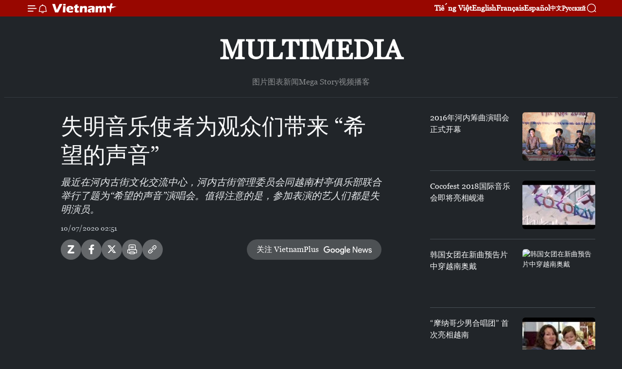

--- FILE ---
content_type: text/html;charset=utf-8
request_url: https://zh.vietnamplus.vn/article-post119814.vnp
body_size: 17678
content:
<!DOCTYPE html> <html lang="zh" class="cn"> <head> <title>失明音乐使者为观众们带来 “希望的声音” | Vietnam+ (VietnamPlus)</title> <meta name="description" content="最近在河内古街文化交流中心，河内古街管理委员会同越南村亭俱乐部联合举行了题为“希望的声音”演唱会。值得注意的是，参加表演的艺人们都是失明演员。"/> <meta name="keywords" content="民乐团,演唱会,失明音乐使者,希望的声音"/> <meta name="news_keywords" content="民乐团,演唱会,失明音乐使者,希望的声音"/> <meta http-equiv="Content-Type" content="text/html; charset=utf-8" /> <meta http-equiv="X-UA-Compatible" content="IE=edge"/> <meta http-equiv="refresh" content="1800" /> <meta name="revisit-after" content="1 days" /> <meta name="viewport" content="width=device-width, initial-scale=1"> <meta http-equiv="content-language" content="vi" /> <meta name="format-detection" content="telephone=no"/> <meta name="format-detection" content="address=no"/> <meta name="apple-mobile-web-app-capable" content="yes"> <meta name="apple-mobile-web-app-status-bar-style" content="black"> <meta name="apple-mobile-web-app-title" content="Vietnam+ (VietnamPlus)"/> <meta name="referrer" content="no-referrer-when-downgrade"/> <link rel="shortcut icon" href="https://media.vietnamplus.vn/assets/web/styles/img/favicon.ico" type="image/x-icon" /> <link rel="preconnect" href="https://media.vietnamplus.vn"/> <link rel="dns-prefetch" href="https://media.vietnamplus.vn"/> <link rel="preconnect" href="//www.google-analytics.com" /> <link rel="preconnect" href="//www.googletagmanager.com" /> <link rel="preconnect" href="//stc.za.zaloapp.com" /> <link rel="preconnect" href="//fonts.googleapis.com" /> <link rel="preconnect" href="//pagead2.googlesyndication.com"/> <link rel="preconnect" href="//tpc.googlesyndication.com"/> <link rel="preconnect" href="//securepubads.g.doubleclick.net"/> <link rel="preconnect" href="//accounts.google.com"/> <link rel="preconnect" href="//adservice.google.com"/> <link rel="preconnect" href="//adservice.google.com.vn"/> <link rel="preconnect" href="//www.googletagservices.com"/> <link rel="preconnect" href="//partner.googleadservices.com"/> <link rel="preconnect" href="//tpc.googlesyndication.com"/> <link rel="preconnect" href="//za.zdn.vn"/> <link rel="preconnect" href="//sp.zalo.me"/> <link rel="preconnect" href="//connect.facebook.net"/> <link rel="preconnect" href="//www.facebook.com"/> <link rel="dns-prefetch" href="//www.google-analytics.com" /> <link rel="dns-prefetch" href="//www.googletagmanager.com" /> <link rel="dns-prefetch" href="//stc.za.zaloapp.com" /> <link rel="dns-prefetch" href="//fonts.googleapis.com" /> <link rel="dns-prefetch" href="//pagead2.googlesyndication.com"/> <link rel="dns-prefetch" href="//tpc.googlesyndication.com"/> <link rel="dns-prefetch" href="//securepubads.g.doubleclick.net"/> <link rel="dns-prefetch" href="//accounts.google.com"/> <link rel="dns-prefetch" href="//adservice.google.com"/> <link rel="dns-prefetch" href="//adservice.google.com.vn"/> <link rel="dns-prefetch" href="//www.googletagservices.com"/> <link rel="dns-prefetch" href="//partner.googleadservices.com"/> <link rel="dns-prefetch" href="//tpc.googlesyndication.com"/> <link rel="dns-prefetch" href="//za.zdn.vn"/> <link rel="dns-prefetch" href="//sp.zalo.me"/> <link rel="dns-prefetch" href="//connect.facebook.net"/> <link rel="dns-prefetch" href="//www.facebook.com"/> <link rel="dns-prefetch" href="//graph.facebook.com"/> <link rel="dns-prefetch" href="//static.xx.fbcdn.net"/> <link rel="dns-prefetch" href="//staticxx.facebook.com"/> <script> var cmsConfig = { domainDesktop: 'https://zh.vietnamplus.vn', domainMobile: 'https://zh.vietnamplus.vn', domainApi: 'https://zh-api.vietnamplus.vn', domainStatic: 'https://media.vietnamplus.vn', domainLog: 'https://zh-log.vietnamplus.vn', googleAnalytics: 'G\-6R6V6RSN83', siteId: 0, pageType: 1, objectId: 119814, adsZone: 383, allowAds: true, adsLazy: true, antiAdblock: true, }; if (window.location.protocol !== 'https:' && window.location.hostname.indexOf('vietnamplus.vn') !== -1) { window.location = 'https://' + window.location.hostname + window.location.pathname + window.location.hash; } var USER_AGENT=window.navigator&&(window.navigator.userAgent||window.navigator.vendor)||window.opera||"",IS_MOBILE=/Android|webOS|iPhone|iPod|BlackBerry|Windows Phone|IEMobile|Mobile Safari|Opera Mini/i.test(USER_AGENT),IS_REDIRECT=!1;function setCookie(e,o,i){var n=new Date,i=(n.setTime(n.getTime()+24*i*60*60*1e3),"expires="+n.toUTCString());document.cookie=e+"="+o+"; "+i+";path=/;"}function getCookie(e){var o=document.cookie.indexOf(e+"="),i=o+e.length+1;return!o&&e!==document.cookie.substring(0,e.length)||-1===o?null:(-1===(e=document.cookie.indexOf(";",i))&&(e=document.cookie.length),unescape(document.cookie.substring(i,e)))}IS_MOBILE&&getCookie("isDesktop")&&(setCookie("isDesktop",1,-1),window.location=window.location.pathname.replace(".amp", ".vnp")+window.location.search,IS_REDIRECT=!0); </script> <script> if(USER_AGENT && USER_AGENT.indexOf("facebot") <= 0 && USER_AGENT.indexOf("facebookexternalhit") <= 0) { var query = ''; var hash = ''; if (window.location.search) query = window.location.search; if (window.location.hash) hash = window.location.hash; var canonicalUrl = 'https://zh.vietnamplus.vn/article-post119814.vnp' + query + hash ; var curUrl = decodeURIComponent(window.location.href); if(!location.port && canonicalUrl.startsWith("http") && curUrl != canonicalUrl){ window.location.replace(canonicalUrl); } } </script> <meta property="fb:pages" content="120834779440" /> <meta property="fb:app_id" content="1960985707489919" /> <meta name="author" content="Vietnam+ (VietnamPlus)" /> <meta name="copyright" content="Copyright © 2026 by Vietnam+ (VietnamPlus)" /> <meta name="RATING" content="GENERAL" /> <meta name="GENERATOR" content="Vietnam+ (VietnamPlus)" /> <meta content="Vietnam+ (VietnamPlus)" itemprop="sourceOrganization" name="source"/> <meta content="news" itemprop="genre" name="medium"/> <meta name="robots" content="noarchive, max-image-preview:large, index, follow" /> <meta name="GOOGLEBOT" content="noarchive, max-image-preview:large, index, follow" /> <link rel="canonical" href="https://zh.vietnamplus.vn/article-post119814.vnp" /> <meta property="og:site_name" content="Vietnam+ (VietnamPlus)"/> <meta property="og:rich_attachment" content="true"/> <meta property="og:type" content="article"/> <meta property="og:url" content="https://zh.vietnamplus.vn/article-post119814.vnp"/> <meta property="og:image" content="https://mediazh.vietnamplus.vn/images/d64b6dba57756e92a2c312b3d69010b7f329fcd69bf20cb59eaa7d2cefadd9e56cbe32c7621bab75454876ccbb36e3b9252f7f93dd2af752b44761cb39e42785e5dda25bf0369befcda5ca44bb39fc4b/thanh_am_hy_vong.jpg"/> <meta property="og:image:width" content="1200"/> <meta property="og:image:height" content="630"/> <meta property="og:title" content="失明音乐使者为观众们带来 “希望的声音”"/> <meta property="og:description" content="最近在河内古街文化交流中心，河内古街管理委员会同越南村亭俱乐部联合举行了题为“希望的声音”演唱会。值得注意的是，参加表演的艺人们都是失明演员。"/> <meta name="twitter:card" value="summary"/> <meta name="twitter:url" content="https://zh.vietnamplus.vn/article-post119814.vnp"/> <meta name="twitter:title" content="失明音乐使者为观众们带来 “希望的声音”"/> <meta name="twitter:description" content="最近在河内古街文化交流中心，河内古街管理委员会同越南村亭俱乐部联合举行了题为“希望的声音”演唱会。值得注意的是，参加表演的艺人们都是失明演员。"/> <meta name="twitter:image" content="https://mediazh.vietnamplus.vn/images/d64b6dba57756e92a2c312b3d69010b7f329fcd69bf20cb59eaa7d2cefadd9e56cbe32c7621bab75454876ccbb36e3b9252f7f93dd2af752b44761cb39e42785e5dda25bf0369befcda5ca44bb39fc4b/thanh_am_hy_vong.jpg"/> <meta name="twitter:site" content="@Vietnam+ (VietnamPlus)"/> <meta name="twitter:creator" content="@Vietnam+ (VietnamPlus)"/> <meta property="article:publisher" content="https://www.facebook.com/VietnamPlus" /> <meta property="article:tag" content="民乐团,演唱会,失明音乐使者,希望的声音"/> <meta property="article:section" content="视频" /> <meta property="article:published_time" content="2020-07-10T09:51:32+0700"/> <meta property="article:modified_time" content="2020-07-10T09:51:32+0700"/> <script type="application/ld+json"> { "@context": "http://schema.org", "@type": "Organization", "name": "Vietnam+ (VietnamPlus)", "url": "https://zh.vietnamplus.vn", "logo": "https://media.vietnamplus.vn/assets/web/styles/img/logo.png", "foundingDate": "2008", "founders": [ { "@type": "Person", "name": "Thông tấn xã Việt Nam (TTXVN)" } ], "address": [ { "@type": "PostalAddress", "streetAddress": "Số 05 Lý Thường Kiệt - Hà Nội - Việt Nam", "addressLocality": "Hà Nội City", "addressRegion": "Northeast", "postalCode": "100000", "addressCountry": "VNM" } ], "contactPoint": [ { "@type": "ContactPoint", "telephone": "+84-243-941-1349", "contactType": "customer service" }, { "@type": "ContactPoint", "telephone": "+84-243-941-1348", "contactType": "customer service" } ], "sameAs": [ "https://www.facebook.com/VietnamPlus", "https://www.tiktok.com/@vietnamplus", "https://twitter.com/vietnamplus", "https://www.youtube.com/c/BaoVietnamPlus" ] } </script> <script type="application/ld+json"> { "@context" : "https://schema.org", "@type" : "WebSite", "name": "Vietnam+ (VietnamPlus)", "url": "https://zh.vietnamplus.vn", "alternateName" : "Báo điện tử VIETNAMPLUS, Cơ quan của Thông tấn xã Việt Nam (TTXVN)", "potentialAction": { "@type": "SearchAction", "target": { "@type": "EntryPoint", "urlTemplate": "https://zh.vietnamplus.vn/search/?q={search_term_string}" }, "query-input": "required name=search_term_string" } } </script> <script type="application/ld+json"> { "@context":"http://schema.org", "@type":"BreadcrumbList", "itemListElement":[ { "@type":"ListItem", "position":1, "item":{ "@id":"https://zh.vietnamplus.vn/videos/", "name":"视频" } } ] } </script> <script type="application/ld+json"> { "@context": "http://schema.org", "@type": "NewsArticle", "mainEntityOfPage":{ "@type":"WebPage", "@id":"https://zh.vietnamplus.vn/article-post119814.vnp" }, "headline": "失明音乐使者为观众们带来 “希望的声音”", "description": "最近在河内古街文化交流中心，河内古街管理委员会同越南村亭俱乐部联合举行了题为“希望的声音”演唱会。值得注意的是，参加表演的艺人们都是失明演员。", "image": { "@type": "ImageObject", "url": "https://mediazh.vietnamplus.vn/images/d64b6dba57756e92a2c312b3d69010b7f329fcd69bf20cb59eaa7d2cefadd9e56cbe32c7621bab75454876ccbb36e3b9252f7f93dd2af752b44761cb39e42785e5dda25bf0369befcda5ca44bb39fc4b/thanh_am_hy_vong.jpg", "width" : 1200, "height" : 675 }, "datePublished": "2020-07-10T09:51:32+0700", "dateModified": "2020-07-10T09:51:32+0700", "author": { "@type": "Person", "name": "" }, "publisher": { "@type": "Organization", "name": "Vietnam+ (VietnamPlus)", "logo": { "@type": "ImageObject", "url": "https://media.vietnamplus.vn/assets/web/styles/img/logo.png" } } } </script> <script type="application/ld+json"> { "@context": "https://schema.org", "@type": "VideoObject", "name": "失明音乐使者为观众们带来 “希望的声音”", "headline": "失明音乐使者为观众们带来 “希望的声音”", "description": "最近在河内古街文化交流中心，河内古街管理委员会同越南村亭俱乐部联合举行了题为“希望的声音”演唱会。值得注意的是，参加表演的艺人们都是失明演员。", "thumbnailUrl": "https://mediazh.vietnamplus.vn/images/a1945091a27dc918e61e849943513d0c5dbafd85f8c4f1182c4461dd375c770feda6c36491306480fbdd06060401c142ffde09edae4412d860da00673a8d344a/thanh_am_hy_vong.jpg.webp", "uploadDate": "2020-07-10T09:51:32+0700", "datePublished": "2020-07-10T09:51:32+0700", "duration": "PT1M28S", "mainEntityOfPage": { "@type": "WebPage", "@id": "https://zh.vietnamplus.vn/article-post119814.vnp" }, "image": { "@type": "ImageObject", "url": "https://mediazh.vietnamplus.vn/images/d64b6dba57756e92a2c312b3d69010b7f329fcd69bf20cb59eaa7d2cefadd9e56cbe32c7621bab75454876ccbb36e3b9252f7f93dd2af752b44761cb39e42785e5dda25bf0369befcda5ca44bb39fc4b/thanh_am_hy_vong.jpg", "width": 1200, "height": 630 }, "author": { "@type": "Organization", "name": "Vietnam+ (VietnamPlus)" }, "publisher": { "@type": "Organization", "name": "Vietnam+ (VietnamPlus)", "logo": { "@type": "ImageObject", "url": "https://media.vietnamplus.vn/assets/web/styles/img/logo_share.png" } }, "about": ["民乐团,演唱会,失明音乐使者,希望的声音"], "embedUrl": "https://www.youtube.com/embed/Jt7zyckIrvo?rel=0" } </script> <link rel="preload" href="https://media.vietnamplus.vn/assets/web/styles/css/main.min-1.0.14.css" as="style"> <link rel="preload" href="https://media.vietnamplus.vn/assets/web/js/main.min-1.0.33.js" as="script"> <link rel="preload" href="https://media.vietnamplus.vn/assets/web/js/detail.min-1.0.15.js" as="script"> <link rel="preload" href="https://common.mcms.one/assets/styles/css/vietnamplus-1.0.0.css" as="style"> <link rel="stylesheet" href="https://common.mcms.one/assets/styles/css/vietnamplus-1.0.0.css"> <link id="cms-style" rel="stylesheet" href="https://media.vietnamplus.vn/assets/web/styles/css/main.min-1.0.14.css"> <script type="text/javascript"> var _metaOgUrl = 'https://zh.vietnamplus.vn/article-post119814.vnp'; var page_title = document.title; var tracked_url = window.location.pathname + window.location.search + window.location.hash; var cate_path = 'videos'; if (cate_path.length > 0) { tracked_url = "/" + cate_path + tracked_url; } </script> <script async="" src="https://www.googletagmanager.com/gtag/js?id=G-6R6V6RSN83"></script> <script> window.dataLayer = window.dataLayer || []; function gtag(){dataLayer.push(arguments);} gtag('js', new Date()); gtag('config', 'G-6R6V6RSN83', {page_path: tracked_url}); </script> <script>window.dataLayer = window.dataLayer || [];dataLayer.push({'pageCategory': '/videos'});</script> <script> window.dataLayer = window.dataLayer || []; dataLayer.push({ 'event': 'Pageview', 'articleId': '119814', 'articleTitle': '失明音乐使者为观众们带来 “希望的声音”', 'articleCategory': '视频', 'articleAlowAds': true, 'articleType': 'video', 'articleTags': '民乐团,演唱会,失明音乐使者,希望的声音', 'articlePublishDate': '2020-07-10T09:51:32+0700', 'articleThumbnail': 'https://mediazh.vietnamplus.vn/images/d64b6dba57756e92a2c312b3d69010b7f329fcd69bf20cb59eaa7d2cefadd9e56cbe32c7621bab75454876ccbb36e3b9252f7f93dd2af752b44761cb39e42785e5dda25bf0369befcda5ca44bb39fc4b/thanh_am_hy_vong.jpg', 'articleShortUrl': 'https://zh.vietnamplus.vn/article-post119814.vnp', 'articleFullUrl': 'https://zh.vietnamplus.vn/article-post119814.vnp', }); </script> <script type='text/javascript'> gtag('event', 'article_page',{ 'articleId': '119814', 'articleTitle': '失明音乐使者为观众们带来 “希望的声音”', 'articleCategory': '视频', 'articleAlowAds': true, 'articleType': 'video', 'articleTags': '民乐团,演唱会,失明音乐使者,希望的声音', 'articlePublishDate': '2020-07-10T09:51:32+0700', 'articleThumbnail': 'https://mediazh.vietnamplus.vn/images/d64b6dba57756e92a2c312b3d69010b7f329fcd69bf20cb59eaa7d2cefadd9e56cbe32c7621bab75454876ccbb36e3b9252f7f93dd2af752b44761cb39e42785e5dda25bf0369befcda5ca44bb39fc4b/thanh_am_hy_vong.jpg', 'articleShortUrl': 'https://zh.vietnamplus.vn/article-post119814.vnp', 'articleFullUrl': 'https://zh.vietnamplus.vn/article-post119814.vnp', }); </script> <script>(function(w,d,s,l,i){w[l]=w[l]||[];w[l].push({'gtm.start': new Date().getTime(),event:'gtm.js'});var f=d.getElementsByTagName(s)[0], j=d.createElement(s),dl=l!='dataLayer'?'&l='+l:'';j.async=true;j.src= 'https://www.googletagmanager.com/gtm.js?id='+i+dl;f.parentNode.insertBefore(j,f); })(window,document,'script','dataLayer','GTM-5WM58F3N');</script> <script type="text/javascript"> !function(){"use strict";function e(e){var t=!(arguments.length>1&&void 0!==arguments[1])||arguments[1],c=document.createElement("script");c.src=e,t?c.type="module":(c.async=!0,c.type="text/javascript",c.setAttribute("nomodule",""));var n=document.getElementsByTagName("script")[0];n.parentNode.insertBefore(c,n)}!function(t,c){!function(t,c,n){var a,o,r;n.accountId=c,null!==(a=t.marfeel)&&void 0!==a||(t.marfeel={}),null!==(o=(r=t.marfeel).cmd)&&void 0!==o||(r.cmd=[]),t.marfeel.config=n;var i="https://sdk.mrf.io/statics";e("".concat(i,"/marfeel-sdk.js?id=").concat(c),!0),e("".concat(i,"/marfeel-sdk.es5.js?id=").concat(c),!1)}(t,c,arguments.length>2&&void 0!==arguments[2]?arguments[2]:{})}(window,2272,{} )}(); </script> <script async src="https://sp.zalo.me/plugins/sdk.js"></script> </head> <body class="video-page"> <div id="sdaWeb_SdaMasthead" class="rennab rennab-top" data-platform="1" data-position="Web_SdaMasthead"> </div> <header class=" site-header"> <div class="sticky"> <div class="container"> <i class="ic-menu"></i> <i class="ic-bell"></i> <div id="header-news" class="pick-news hidden" data-source="header-latest-news"></div> <a class="small-logo" href="/" title="Vietnam+ (VietnamPlus)">Vietnam+ (VietnamPlus)</a> <ul class="menu"> <li> <a href="https://www.vietnamplus.vn" title="Tiếng Việt" target="_blank">Tiếng Việt</a> </li> <li> <a href="https://en.vietnamplus.vn" title="English" target="_blank" rel="nofollow">English</a> </li> <li> <a href="https://fr.vietnamplus.vn" title="Français" target="_blank" rel="nofollow">Français</a> </li> <li> <a href="https://es.vietnamplus.vn" title="Español" target="_blank" rel="nofollow">Español</a> </li> <li> <a href="https://zh.vietnamplus.vn" title="中文" target="_blank" rel="nofollow">中文</a> </li> <li> <a href="https://ru.vietnamplus.vn" title="Русский" target="_blank" rel="nofollow">Русский</a> </li> </ul> <div class="search-wrapper"> <i class="ic-search"></i> <input type="text" class="search txtsearch" placeholder="关键词"> </div> </div> </div> </header> <div class="site-body"> <div id="sdaWeb_SdaBackground" class="rennab " data-platform="1" data-position="Web_SdaBackground"> </div> <div class="container"> <div class="breadcrumb "> <div class="main"> <a href="https://zh.vietnamplus.vn/multimedia/" title="Multimedia">Multimedia</a> </div> <div class="sub"> <a href="https://zh.vietnamplus.vn/photo/" title=" 图片"> 图片</a> <a href="https://zh.vietnamplus.vn/infographics/" title=" 图表新闻"> 图表新闻</a> <a href="https://zh.vietnamplus.vn/mega-story/" title="Mega Story">Mega Story</a> <a href="https://zh.vietnamplus.vn/videos/" title="视频">视频</a> <a href="https://zh.vietnamplus.vn/podcast/" title=" 播客"> 播客</a> </div> </div> <div id="sdaWeb_SdaTop" class="rennab " data-platform="1" data-position="Web_SdaTop"> </div> <div class="col zone-4"> <div class="main-col article"> <h1 class="article__title cms-title "> 失明音乐使者为观众们带来 “希望的声音” </h1> <div class="article__sapo cms-desc"> 最近在河内古街文化交流中心，河内古街管理委员会同越南村亭俱乐部联合举行了题为“希望的声音”演唱会。值得注意的是，参加表演的艺人们都是失明演员。 </div> <div id="sdaWeb_SdaArticleAfterSapo" class="rennab " data-platform="1" data-position="Web_SdaArticleAfterSapo"> </div> <div class="article__meta"> <time class="time" datetime="2020-07-10T09:51:32+0700" data-time="1594349492" data-friendly="false">2020年07月10日星期五 09:51</time> <meta class="cms-date" itemprop="datePublished" content="2020-07-10T09:51:32+0700"> </div> <div class="wrap-social"> <div class="social-pin article__social"> <a href="javascript:void(0);" class="zl zalo-share-button" title="Zalo" data-href="https://zh.vietnamplus.vn/article-post119814.vnp" data-oaid="4486284411240520426" data-layout="1" data-color="blue" data-customize="true">Zalo</a> <a href="javascript:void(0);" class="item fb" data-href="https://zh.vietnamplus.vn/article-post119814.vnp" data-rel="facebook" title="Facebook">Facebook</a> <a href="javascript:void(0);" class="item tw" data-href="https://zh.vietnamplus.vn/article-post119814.vnp" data-rel="twitter" title="Twitter">Twitter</a> <a href="javascript:void(0);" class="bookmark sendbookmark hidden" onclick="ME.sendBookmark(this, 119814);" data-id="119814" title="收藏">收藏</a> <a href="javascript:void(0);" class="print sendprint" title="Print" data-href="/print-119814.html">打印</a> <a href="javascript:void(0);" class="item link" data-href="https://zh.vietnamplus.vn/article-post119814.vnp" data-rel="copy" title="Copy link">Copy link</a> </div> <a href="https://news.google.com/publications/CAAqBwgKMN-18wowlLWFAw?hl=vi&gl=VN&ceid=VN%3Avi" class="google-news" target="_blank" title="Google News">关注 VietnamPlus</a> </div> <div class="article__body zce-content-body cms-body" itemprop="articleBody"> <div class="article-video"> <iframe src="https://www.youtube.com/embed/Jt7zyckIrvo?rel=0" allow="accelerometer; autoplay; encrypted-media; gyroscope; picture-in-picture" width="100%" height="450" frameborder="0" data-video-src="https://www.youtube.com/embed/Jt7zyckIrvo?rel=0" scrolling="0" allowfullscreen data-width="560"></iframe>
</div>
<p>来自“希望”民乐团的7名失明演员已为观众献上富有越南传统文化特色的音乐盛宴，如：顺化宫廷雅乐、官贺民歌、筹文曲以及<em>民间音乐与当代</em>流行<em>歌曲融</em><em>合精品</em>。该演唱会唤起了观众们的不同感受。<br><br> 参加该演唱会的每一名失明演员都是我们值得学习的好榜样。其中竹笛演奏家阮文灵是家境最为贫困的人，而且他不幸患上了慢性肾功能衰竭。<br><br> 努力克服困难和跨越自己的底线，‘希望’乐团艺人们对音乐的爱一直是心中永不灭之火，让‘希望的声音’永不停止。（完）</p> <div class="article__source"> <div class="source"> <span class="name">越通社</span> </div> </div> <div id="sdaWeb_SdaArticleAfterBody" class="rennab " data-platform="1" data-position="Web_SdaArticleAfterBody"> </div> </div> <div class="article__tag"> <a class="active" href="https://zh.vietnamplus.vn/tag.vnp?q=民乐团" title="民乐团">#民乐团</a> <a class="active" href="https://zh.vietnamplus.vn/tag/-0-tag41399.vnp" title="演唱会">#演唱会</a> <a class="" href="https://zh.vietnamplus.vn/tag.vnp?q=失明音乐使者" title="失明音乐使者">#失明音乐使者</a> <a class="" href="https://zh.vietnamplus.vn/tag.vnp?q=希望的声音" title="希望的声音">#希望的声音</a> </div> <div id="sdaWeb_SdaArticleAfterTag" class="rennab " data-platform="1" data-position="Web_SdaArticleAfterTag"> </div> <div id="sdaWeb_SdaArticleAfterBody1" class="rennab " data-platform="1" data-position="Web_SdaArticleAfterBody1"> </div> <div id="sdaWeb_SdaArticleAfterBody2" class="rennab " data-platform="1" data-position="Web_SdaArticleAfterBody2"> </div> </div> <div class="sub-col sidebar-right"> <div class="multi-video" data-source="related-news-video"> <article class="story"> <figure class="story__thumb"> <a class="cms-link" href="https://zh.vietnamplus.vn/article-post57927.vnp" title="2016年河内筹曲演唱会正式开幕"> <img class="lazyload" src="[data-uri]" data-src="https://mediazh.vietnamplus.vn/images/34a394e62a9873afb32a64b66d003a8e7ad2117a7a29b1e0a6c3476565eb6e8184239a4d100a04062b58dc0586acc9bc105e9b8a2f8751a6f3b562efb280883031f8343393abe601551457cfca037263523f12b7b18415f5f6e3ec2a01751e47/1108flv_snapshot_0120_20161112_153040_1.jpg.webp" data-srcset="https://mediazh.vietnamplus.vn/images/34a394e62a9873afb32a64b66d003a8e7ad2117a7a29b1e0a6c3476565eb6e8184239a4d100a04062b58dc0586acc9bc105e9b8a2f8751a6f3b562efb280883031f8343393abe601551457cfca037263523f12b7b18415f5f6e3ec2a01751e47/1108flv_snapshot_0120_20161112_153040_1.jpg.webp 1x, https://mediazh.vietnamplus.vn/images/bb3f78c42fc26b2c8864b2f8cc8686767ad2117a7a29b1e0a6c3476565eb6e8184239a4d100a04062b58dc0586acc9bc105e9b8a2f8751a6f3b562efb280883031f8343393abe601551457cfca037263523f12b7b18415f5f6e3ec2a01751e47/1108flv_snapshot_0120_20161112_153040_1.jpg.webp 2x" alt="2016年河内筹曲演唱会正式开幕"> <noscript><img src="https://mediazh.vietnamplus.vn/images/34a394e62a9873afb32a64b66d003a8e7ad2117a7a29b1e0a6c3476565eb6e8184239a4d100a04062b58dc0586acc9bc105e9b8a2f8751a6f3b562efb280883031f8343393abe601551457cfca037263523f12b7b18415f5f6e3ec2a01751e47/1108flv_snapshot_0120_20161112_153040_1.jpg.webp" srcset="https://mediazh.vietnamplus.vn/images/34a394e62a9873afb32a64b66d003a8e7ad2117a7a29b1e0a6c3476565eb6e8184239a4d100a04062b58dc0586acc9bc105e9b8a2f8751a6f3b562efb280883031f8343393abe601551457cfca037263523f12b7b18415f5f6e3ec2a01751e47/1108flv_snapshot_0120_20161112_153040_1.jpg.webp 1x, https://mediazh.vietnamplus.vn/images/bb3f78c42fc26b2c8864b2f8cc8686767ad2117a7a29b1e0a6c3476565eb6e8184239a4d100a04062b58dc0586acc9bc105e9b8a2f8751a6f3b562efb280883031f8343393abe601551457cfca037263523f12b7b18415f5f6e3ec2a01751e47/1108flv_snapshot_0120_20161112_153040_1.jpg.webp 2x" alt="2016年河内筹曲演唱会正式开幕" class="image-fallback"></noscript> </a> </figure> <h2 class="story__heading" data-tracking="57927"> <a class=" cms-link" href="https://zh.vietnamplus.vn/article-post57927.vnp" title="2016年河内筹曲演唱会正式开幕"> 2016年河内筹曲演唱会正式开幕 </a> </h2> </article> <article class="story"> <figure class="story__thumb"> <a class="cms-link" href="https://zh.vietnamplus.vn/article-post81660.vnp" title="Cocofest 2018国际音乐会即将亮相岘港"> <img class="lazyload" src="[data-uri]" data-src="https://mediazh.vietnamplus.vn/images/34a394e62a9873afb32a64b66d003a8eed806576a6397dbc48a9f8ae5e14a2fab19e282fb3c4d7e0fa087fa7cc0149649a1418355a2b3f7bdbb6d4468e12f5c7/COCO.jpg.webp" data-srcset="https://mediazh.vietnamplus.vn/images/34a394e62a9873afb32a64b66d003a8eed806576a6397dbc48a9f8ae5e14a2fab19e282fb3c4d7e0fa087fa7cc0149649a1418355a2b3f7bdbb6d4468e12f5c7/COCO.jpg.webp 1x, https://mediazh.vietnamplus.vn/images/bb3f78c42fc26b2c8864b2f8cc868676ed806576a6397dbc48a9f8ae5e14a2fab19e282fb3c4d7e0fa087fa7cc0149649a1418355a2b3f7bdbb6d4468e12f5c7/COCO.jpg.webp 2x" alt="Cocofest 2018国际音乐会即将亮相岘港"> <noscript><img src="https://mediazh.vietnamplus.vn/images/34a394e62a9873afb32a64b66d003a8eed806576a6397dbc48a9f8ae5e14a2fab19e282fb3c4d7e0fa087fa7cc0149649a1418355a2b3f7bdbb6d4468e12f5c7/COCO.jpg.webp" srcset="https://mediazh.vietnamplus.vn/images/34a394e62a9873afb32a64b66d003a8eed806576a6397dbc48a9f8ae5e14a2fab19e282fb3c4d7e0fa087fa7cc0149649a1418355a2b3f7bdbb6d4468e12f5c7/COCO.jpg.webp 1x, https://mediazh.vietnamplus.vn/images/bb3f78c42fc26b2c8864b2f8cc868676ed806576a6397dbc48a9f8ae5e14a2fab19e282fb3c4d7e0fa087fa7cc0149649a1418355a2b3f7bdbb6d4468e12f5c7/COCO.jpg.webp 2x" alt="Cocofest 2018国际音乐会即将亮相岘港" class="image-fallback"></noscript> </a> </figure> <h2 class="story__heading" data-tracking="81660"> <a class=" cms-link" href="https://zh.vietnamplus.vn/article-post81660.vnp" title="Cocofest 2018国际音乐会即将亮相岘港"> Cocofest 2018国际音乐会即将亮相岘港 </a> </h2> </article> <article class="story"> <figure class="story__thumb"> <a class="cms-link" href="https://zh.vietnamplus.vn/article-post81966.vnp" title="韩国女团在新曲预告片中穿越南奥戴"> <img class="lazyload" src="[data-uri]" data-src="https://mediazh.vietnamplus.vn/images/34a394e62a9873afb32a64b66d003a8eed806576a6397dbc48a9f8ae5e14a2fa85c36a2b5eeb7910f9e1b3b1878c5472/.jpg.webp" data-srcset="https://mediazh.vietnamplus.vn/images/34a394e62a9873afb32a64b66d003a8eed806576a6397dbc48a9f8ae5e14a2fa85c36a2b5eeb7910f9e1b3b1878c5472/.jpg.webp 1x, https://mediazh.vietnamplus.vn/images/bb3f78c42fc26b2c8864b2f8cc868676ed806576a6397dbc48a9f8ae5e14a2fa85c36a2b5eeb7910f9e1b3b1878c5472/.jpg.webp 2x" alt="韩国女团在新曲预告片中穿越南奥戴"> <noscript><img src="https://mediazh.vietnamplus.vn/images/34a394e62a9873afb32a64b66d003a8eed806576a6397dbc48a9f8ae5e14a2fa85c36a2b5eeb7910f9e1b3b1878c5472/.jpg.webp" srcset="https://mediazh.vietnamplus.vn/images/34a394e62a9873afb32a64b66d003a8eed806576a6397dbc48a9f8ae5e14a2fa85c36a2b5eeb7910f9e1b3b1878c5472/.jpg.webp 1x, https://mediazh.vietnamplus.vn/images/bb3f78c42fc26b2c8864b2f8cc868676ed806576a6397dbc48a9f8ae5e14a2fa85c36a2b5eeb7910f9e1b3b1878c5472/.jpg.webp 2x" alt="韩国女团在新曲预告片中穿越南奥戴" class="image-fallback"></noscript> </a> </figure> <h2 class="story__heading" data-tracking="81966"> <a class=" cms-link" href="https://zh.vietnamplus.vn/article-post81966.vnp" title="韩国女团在新曲预告片中穿越南奥戴"> 韩国女团在新曲预告片中穿越南奥戴 </a> </h2> </article> <article class="story"> <figure class="story__thumb"> <a class="cms-link" href="https://zh.vietnamplus.vn/article-post82889.vnp" title="“摩纳哥少男合唱团” 首次亮相越南"> <img class="lazyload" src="[data-uri]" data-src="https://mediazh.vietnamplus.vn/images/34a394e62a9873afb32a64b66d003a8eed806576a6397dbc48a9f8ae5e14a2fa489b295fdd7023989fef53c8204d64c7e5dda25bf0369befcda5ca44bb39fc4b/_.jpg.webp" data-srcset="https://mediazh.vietnamplus.vn/images/34a394e62a9873afb32a64b66d003a8eed806576a6397dbc48a9f8ae5e14a2fa489b295fdd7023989fef53c8204d64c7e5dda25bf0369befcda5ca44bb39fc4b/_.jpg.webp 1x, https://mediazh.vietnamplus.vn/images/bb3f78c42fc26b2c8864b2f8cc868676ed806576a6397dbc48a9f8ae5e14a2fa489b295fdd7023989fef53c8204d64c7e5dda25bf0369befcda5ca44bb39fc4b/_.jpg.webp 2x" alt="“摩纳哥少男合唱团” 首次亮相越南"> <noscript><img src="https://mediazh.vietnamplus.vn/images/34a394e62a9873afb32a64b66d003a8eed806576a6397dbc48a9f8ae5e14a2fa489b295fdd7023989fef53c8204d64c7e5dda25bf0369befcda5ca44bb39fc4b/_.jpg.webp" srcset="https://mediazh.vietnamplus.vn/images/34a394e62a9873afb32a64b66d003a8eed806576a6397dbc48a9f8ae5e14a2fa489b295fdd7023989fef53c8204d64c7e5dda25bf0369befcda5ca44bb39fc4b/_.jpg.webp 1x, https://mediazh.vietnamplus.vn/images/bb3f78c42fc26b2c8864b2f8cc868676ed806576a6397dbc48a9f8ae5e14a2fa489b295fdd7023989fef53c8204d64c7e5dda25bf0369befcda5ca44bb39fc4b/_.jpg.webp 2x" alt="“摩纳哥少男合唱团” 首次亮相越南" class="image-fallback"></noscript> </a> </figure> <h2 class="story__heading" data-tracking="82889"> <a class=" cms-link" href="https://zh.vietnamplus.vn/article-post82889.vnp" title="“摩纳哥少男合唱团” 首次亮相越南"> “摩纳哥少男合唱团” 首次亮相越南 </a> </h2> </article> </div> <div id="sidebar-top-2"></div><div id="sidebar-sticky-2"> <div id="sdaWeb_SdaRightSticky1" class="rennab " data-platform="1" data-position="Web_SdaRightSticky1"> </div> </div> </div> </div> <div class="wrapper-gray"> <div class="container"> <div class="list-media content-list" data-source="recommendation-383"> <article class="story"> <figure class="story__thumb"> <a class="cms-link" href="https://zh.vietnamplus.vn/article-post255133.vnp" title="河内在党代会前夕绚丽多彩 将信心与正能量带向四方"> <img class="lazyload" src="[data-uri]" data-src="https://mediazh.vietnamplus.vn/images/[base64]/163747-vna-potal-ha-noi-ruc-ro-co-hoa-sat-son-niem-tin-vao-dai-hoi-xiv-cua-dang-8525077.jpg.webp" data-srcset="https://mediazh.vietnamplus.vn/images/[base64]/163747-vna-potal-ha-noi-ruc-ro-co-hoa-sat-son-niem-tin-vao-dai-hoi-xiv-cua-dang-8525077.jpg.webp 1x, https://mediazh.vietnamplus.vn/images/[base64]/163747-vna-potal-ha-noi-ruc-ro-co-hoa-sat-son-niem-tin-vao-dai-hoi-xiv-cua-dang-8525077.jpg.webp 2x" alt="河内在党代会前夕绚丽多彩 将信心与正能量带向四方"> <noscript><img src="https://mediazh.vietnamplus.vn/images/[base64]/163747-vna-potal-ha-noi-ruc-ro-co-hoa-sat-son-niem-tin-vao-dai-hoi-xiv-cua-dang-8525077.jpg.webp" srcset="https://mediazh.vietnamplus.vn/images/[base64]/163747-vna-potal-ha-noi-ruc-ro-co-hoa-sat-son-niem-tin-vao-dai-hoi-xiv-cua-dang-8525077.jpg.webp 1x, https://mediazh.vietnamplus.vn/images/[base64]/163747-vna-potal-ha-noi-ruc-ro-co-hoa-sat-son-niem-tin-vao-dai-hoi-xiv-cua-dang-8525077.jpg.webp 2x" alt="河内在党代会前夕绚丽多彩 将信心与正能量带向四方" class="image-fallback"></noscript> </a> </figure> <h2 class="story__heading" data-tracking="255133"> <a class=" cms-link" href="https://zh.vietnamplus.vn/article-post255133.vnp" title="河内在党代会前夕绚丽多彩 将信心与正能量带向四方"> 河内在党代会前夕绚丽多彩 将信心与正能量带向四方 </a> </h2> <time class="time" datetime="2026-01-15T09:55:35+0700" data-time="1768445735"> 15/01/2026 09:55 </time> </article> <article class="story"> <figure class="story__thumb"> <a class="cms-link" href="https://zh.vietnamplus.vn/article-post255117.vnp" title="越共第十四届中央委员会人事筹备工作按照党的规定、民主集中制原则开展"> <img class="lazyload" src="[data-uri]" data-src="https://mediazh.vietnamplus.vn/images/[base64]/vna-potal-thuong-truc-ban-bi-thu-tran-cam-tu-chu-tri-hop-bao-quoc-te-ve-dai-hoi-xiv-cua-dang-8529722.jpg.webp" data-srcset="https://mediazh.vietnamplus.vn/images/[base64]/vna-potal-thuong-truc-ban-bi-thu-tran-cam-tu-chu-tri-hop-bao-quoc-te-ve-dai-hoi-xiv-cua-dang-8529722.jpg.webp 1x, https://mediazh.vietnamplus.vn/images/[base64]/vna-potal-thuong-truc-ban-bi-thu-tran-cam-tu-chu-tri-hop-bao-quoc-te-ve-dai-hoi-xiv-cua-dang-8529722.jpg.webp 2x" alt="越共第十四届中央委员会人事筹备工作按照党的规定、民主集中制原则开展"> <noscript><img src="https://mediazh.vietnamplus.vn/images/[base64]/vna-potal-thuong-truc-ban-bi-thu-tran-cam-tu-chu-tri-hop-bao-quoc-te-ve-dai-hoi-xiv-cua-dang-8529722.jpg.webp" srcset="https://mediazh.vietnamplus.vn/images/[base64]/vna-potal-thuong-truc-ban-bi-thu-tran-cam-tu-chu-tri-hop-bao-quoc-te-ve-dai-hoi-xiv-cua-dang-8529722.jpg.webp 1x, https://mediazh.vietnamplus.vn/images/[base64]/vna-potal-thuong-truc-ban-bi-thu-tran-cam-tu-chu-tri-hop-bao-quoc-te-ve-dai-hoi-xiv-cua-dang-8529722.jpg.webp 2x" alt="越共第十四届中央委员会人事筹备工作按照党的规定、民主集中制原则开展" class="image-fallback"></noscript> </a> </figure> <h2 class="story__heading" data-tracking="255117"> <a class=" cms-link" href="https://zh.vietnamplus.vn/article-post255117.vnp" title="越共第十四届中央委员会人事筹备工作按照党的规定、民主集中制原则开展"> 越共第十四届中央委员会人事筹备工作按照党的规定、民主集中制原则开展 </a> </h2> <time class="time" datetime="2026-01-14T21:24:35+0700" data-time="1768400675"> 14/01/2026 21:24 </time> </article> <article class="story"> <figure class="story__thumb"> <a class="cms-link" href="https://zh.vietnamplus.vn/article-post255113.vnp" title="越共中央书记处常务书记陈锦秀主持越共十四大服务工作总检查"> <img class="lazyload" src="[data-uri]" data-src="https://mediazh.vietnamplus.vn/images/[base64]/vna-potal-thuong-truc-ban-bi-thu-tran-cam-tu-chu-tri-tong-duyet-cong-tac-to-chuc-phuc-vu-dai-hoi-xiv-cua-dang-8528716.jpg.webp" data-srcset="https://mediazh.vietnamplus.vn/images/[base64]/vna-potal-thuong-truc-ban-bi-thu-tran-cam-tu-chu-tri-tong-duyet-cong-tac-to-chuc-phuc-vu-dai-hoi-xiv-cua-dang-8528716.jpg.webp 1x, https://mediazh.vietnamplus.vn/images/[base64]/vna-potal-thuong-truc-ban-bi-thu-tran-cam-tu-chu-tri-tong-duyet-cong-tac-to-chuc-phuc-vu-dai-hoi-xiv-cua-dang-8528716.jpg.webp 2x" alt="越共中央书记处常务书记陈锦秀主持越共十四大服务工作总检查"> <noscript><img src="https://mediazh.vietnamplus.vn/images/[base64]/vna-potal-thuong-truc-ban-bi-thu-tran-cam-tu-chu-tri-tong-duyet-cong-tac-to-chuc-phuc-vu-dai-hoi-xiv-cua-dang-8528716.jpg.webp" srcset="https://mediazh.vietnamplus.vn/images/[base64]/vna-potal-thuong-truc-ban-bi-thu-tran-cam-tu-chu-tri-tong-duyet-cong-tac-to-chuc-phuc-vu-dai-hoi-xiv-cua-dang-8528716.jpg.webp 1x, https://mediazh.vietnamplus.vn/images/[base64]/vna-potal-thuong-truc-ban-bi-thu-tran-cam-tu-chu-tri-tong-duyet-cong-tac-to-chuc-phuc-vu-dai-hoi-xiv-cua-dang-8528716.jpg.webp 2x" alt="越共中央书记处常务书记陈锦秀主持越共十四大服务工作总检查" class="image-fallback"></noscript> </a> </figure> <h2 class="story__heading" data-tracking="255113"> <a class=" cms-link" href="https://zh.vietnamplus.vn/article-post255113.vnp" title="越共中央书记处常务书记陈锦秀主持越共十四大服务工作总检查"> 越共中央书记处常务书记陈锦秀主持越共十四大服务工作总检查 </a> </h2> <time class="time" datetime="2026-01-14T20:52:36+0700" data-time="1768398756"> 14/01/2026 20:52 </time> </article> <article class="story"> <figure class="story__thumb"> <a class="cms-link" href="https://zh.vietnamplus.vn/article-post255108.vnp" title="越南革新开放40年来的经济成就烙印"> <img class="lazyload" src="[data-uri]" data-src="https://mediazh.vietnamplus.vn/images/4bdaeeb8b521236ed2da9c33506dcb24fc192e3f6422e17b5c775df441d97d2298c71fdb513534730d4c31684f35d0ad94444513ef885aaf61a446ec752d979fdd740785f00805e1860578cba4c941b6523f12b7b18415f5f6e3ec2a01751e47/t-c4-83ng-tr-c6-b0-e1-bb-9fng-kinh-t-e1-ba-bf-ok.png.webp" data-srcset="https://mediazh.vietnamplus.vn/images/4bdaeeb8b521236ed2da9c33506dcb24fc192e3f6422e17b5c775df441d97d2298c71fdb513534730d4c31684f35d0ad94444513ef885aaf61a446ec752d979fdd740785f00805e1860578cba4c941b6523f12b7b18415f5f6e3ec2a01751e47/t-c4-83ng-tr-c6-b0-e1-bb-9fng-kinh-t-e1-ba-bf-ok.png.webp 1x, https://mediazh.vietnamplus.vn/images/2285248384e6a4cb81ecc9826a842338fc192e3f6422e17b5c775df441d97d2298c71fdb513534730d4c31684f35d0ad94444513ef885aaf61a446ec752d979fdd740785f00805e1860578cba4c941b6523f12b7b18415f5f6e3ec2a01751e47/t-c4-83ng-tr-c6-b0-e1-bb-9fng-kinh-t-e1-ba-bf-ok.png.webp 2x" alt="越南革新开放40年来的经济成就烙印"> <noscript><img src="https://mediazh.vietnamplus.vn/images/4bdaeeb8b521236ed2da9c33506dcb24fc192e3f6422e17b5c775df441d97d2298c71fdb513534730d4c31684f35d0ad94444513ef885aaf61a446ec752d979fdd740785f00805e1860578cba4c941b6523f12b7b18415f5f6e3ec2a01751e47/t-c4-83ng-tr-c6-b0-e1-bb-9fng-kinh-t-e1-ba-bf-ok.png.webp" srcset="https://mediazh.vietnamplus.vn/images/4bdaeeb8b521236ed2da9c33506dcb24fc192e3f6422e17b5c775df441d97d2298c71fdb513534730d4c31684f35d0ad94444513ef885aaf61a446ec752d979fdd740785f00805e1860578cba4c941b6523f12b7b18415f5f6e3ec2a01751e47/t-c4-83ng-tr-c6-b0-e1-bb-9fng-kinh-t-e1-ba-bf-ok.png.webp 1x, https://mediazh.vietnamplus.vn/images/2285248384e6a4cb81ecc9826a842338fc192e3f6422e17b5c775df441d97d2298c71fdb513534730d4c31684f35d0ad94444513ef885aaf61a446ec752d979fdd740785f00805e1860578cba4c941b6523f12b7b18415f5f6e3ec2a01751e47/t-c4-83ng-tr-c6-b0-e1-bb-9fng-kinh-t-e1-ba-bf-ok.png.webp 2x" alt="越南革新开放40年来的经济成就烙印" class="image-fallback"></noscript> </a> </figure> <h2 class="story__heading" data-tracking="255108"> <a class=" cms-link" href="https://zh.vietnamplus.vn/article-post255108.vnp" title="越南革新开放40年来的经济成就烙印"> 越南革新开放40年来的经济成就烙印 </a> </h2> <time class="time" datetime="2026-01-14T18:18:52+0700" data-time="1768389532"> 14/01/2026 18:18 </time> </article> <article class="story"> <figure class="story__thumb"> <a class="cms-link" href="https://zh.vietnamplus.vn/article-post255099.vnp" title="欧洲商会：商业信心指数创七年来新高"> <img class="lazyload" src="[data-uri]" data-src="https://mediazh.vietnamplus.vn/images/92afabd21a93ad3f1951033b7d0fbd940dc45479d3426b67f3b6543fde2a2741d3d8cddd0c0c056694a13c2e5d0aaa62c2e73014a3a66bc30c46623a2610b957a8adc3c2c7dda58cfd3740c2b7590ff5/niem-tin-doanh-nghiepmpg-snapshot-0017403.jpg.webp" data-srcset="https://mediazh.vietnamplus.vn/images/92afabd21a93ad3f1951033b7d0fbd940dc45479d3426b67f3b6543fde2a2741d3d8cddd0c0c056694a13c2e5d0aaa62c2e73014a3a66bc30c46623a2610b957a8adc3c2c7dda58cfd3740c2b7590ff5/niem-tin-doanh-nghiepmpg-snapshot-0017403.jpg.webp 1x, https://mediazh.vietnamplus.vn/images/5d3f6977b974bba41cb5b906892f19490dc45479d3426b67f3b6543fde2a2741d3d8cddd0c0c056694a13c2e5d0aaa62c2e73014a3a66bc30c46623a2610b957a8adc3c2c7dda58cfd3740c2b7590ff5/niem-tin-doanh-nghiepmpg-snapshot-0017403.jpg.webp 2x" alt="欧洲商会：商业信心指数创七年来新高"> <noscript><img src="https://mediazh.vietnamplus.vn/images/92afabd21a93ad3f1951033b7d0fbd940dc45479d3426b67f3b6543fde2a2741d3d8cddd0c0c056694a13c2e5d0aaa62c2e73014a3a66bc30c46623a2610b957a8adc3c2c7dda58cfd3740c2b7590ff5/niem-tin-doanh-nghiepmpg-snapshot-0017403.jpg.webp" srcset="https://mediazh.vietnamplus.vn/images/92afabd21a93ad3f1951033b7d0fbd940dc45479d3426b67f3b6543fde2a2741d3d8cddd0c0c056694a13c2e5d0aaa62c2e73014a3a66bc30c46623a2610b957a8adc3c2c7dda58cfd3740c2b7590ff5/niem-tin-doanh-nghiepmpg-snapshot-0017403.jpg.webp 1x, https://mediazh.vietnamplus.vn/images/5d3f6977b974bba41cb5b906892f19490dc45479d3426b67f3b6543fde2a2741d3d8cddd0c0c056694a13c2e5d0aaa62c2e73014a3a66bc30c46623a2610b957a8adc3c2c7dda58cfd3740c2b7590ff5/niem-tin-doanh-nghiepmpg-snapshot-0017403.jpg.webp 2x" alt="欧洲商会：商业信心指数创七年来新高" class="image-fallback"></noscript> </a> </figure> <h2 class="story__heading" data-tracking="255099"> <a class=" cms-link" href="https://zh.vietnamplus.vn/article-post255099.vnp" title="欧洲商会：商业信心指数创七年来新高"> 欧洲商会：商业信心指数创七年来新高 </a> </h2> <time class="time" datetime="2026-01-14T16:24:40+0700" data-time="1768382680"> 14/01/2026 16:24 </time> </article> <article class="story"> <figure class="story__thumb"> <a class="cms-link" href="https://zh.vietnamplus.vn/article-post254709.vnp" title="国际游客爱上越南“绿色”产品"> <img class="lazyload" src="[data-uri]" data-src="https://mediazh.vietnamplus.vn/images/30b10e081af41f561abde3808128050f949e2fcefc65179e82390b593235af613c6e0309861e3df75dd6a97a81cdac2a523f12b7b18415f5f6e3ec2a01751e47/hcm-city00000000.jpg.webp" data-srcset="https://mediazh.vietnamplus.vn/images/30b10e081af41f561abde3808128050f949e2fcefc65179e82390b593235af613c6e0309861e3df75dd6a97a81cdac2a523f12b7b18415f5f6e3ec2a01751e47/hcm-city00000000.jpg.webp 1x, https://mediazh.vietnamplus.vn/images/3ed30984056c145c949e9656012875dd949e2fcefc65179e82390b593235af613c6e0309861e3df75dd6a97a81cdac2a523f12b7b18415f5f6e3ec2a01751e47/hcm-city00000000.jpg.webp 2x" alt="国际游客爱上越南“绿色”产品"> <noscript><img src="https://mediazh.vietnamplus.vn/images/30b10e081af41f561abde3808128050f949e2fcefc65179e82390b593235af613c6e0309861e3df75dd6a97a81cdac2a523f12b7b18415f5f6e3ec2a01751e47/hcm-city00000000.jpg.webp" srcset="https://mediazh.vietnamplus.vn/images/30b10e081af41f561abde3808128050f949e2fcefc65179e82390b593235af613c6e0309861e3df75dd6a97a81cdac2a523f12b7b18415f5f6e3ec2a01751e47/hcm-city00000000.jpg.webp 1x, https://mediazh.vietnamplus.vn/images/3ed30984056c145c949e9656012875dd949e2fcefc65179e82390b593235af613c6e0309861e3df75dd6a97a81cdac2a523f12b7b18415f5f6e3ec2a01751e47/hcm-city00000000.jpg.webp 2x" alt="国际游客爱上越南“绿色”产品" class="image-fallback"></noscript> </a> </figure> <h2 class="story__heading" data-tracking="254709"> <a class=" cms-link" href="https://zh.vietnamplus.vn/article-post254709.vnp" title="国际游客爱上越南“绿色”产品"> 国际游客爱上越南“绿色”产品 </a> </h2> <time class="time" datetime="2026-01-14T15:48:24+0700" data-time="1768380504"> 14/01/2026 15:48 </time> </article> <article class="story"> <figure class="story__thumb"> <a class="cms-link" href="https://zh.vietnamplus.vn/article-post255096.vnp" title="解除IUU“黄牌”警告：广宁省正集中力量实施突破性解决方案"> <img class="lazyload" src="[data-uri]" data-src="https://mediazh.vietnamplus.vn/images/[base64]/165350-vna-potal-xa-duong-hoa-quang-ninh-tan-dung-tiem-nang-loi-the-de-phat-trien-kinh-te-8519532.jpg.webp" data-srcset="https://mediazh.vietnamplus.vn/images/[base64]/165350-vna-potal-xa-duong-hoa-quang-ninh-tan-dung-tiem-nang-loi-the-de-phat-trien-kinh-te-8519532.jpg.webp 1x, https://mediazh.vietnamplus.vn/images/[base64]/165350-vna-potal-xa-duong-hoa-quang-ninh-tan-dung-tiem-nang-loi-the-de-phat-trien-kinh-te-8519532.jpg.webp 2x" alt="解除IUU“黄牌”警告：广宁省正集中力量实施突破性解决方案"> <noscript><img src="https://mediazh.vietnamplus.vn/images/[base64]/165350-vna-potal-xa-duong-hoa-quang-ninh-tan-dung-tiem-nang-loi-the-de-phat-trien-kinh-te-8519532.jpg.webp" srcset="https://mediazh.vietnamplus.vn/images/[base64]/165350-vna-potal-xa-duong-hoa-quang-ninh-tan-dung-tiem-nang-loi-the-de-phat-trien-kinh-te-8519532.jpg.webp 1x, https://mediazh.vietnamplus.vn/images/[base64]/165350-vna-potal-xa-duong-hoa-quang-ninh-tan-dung-tiem-nang-loi-the-de-phat-trien-kinh-te-8519532.jpg.webp 2x" alt="解除IUU“黄牌”警告：广宁省正集中力量实施突破性解决方案" class="image-fallback"></noscript> </a> </figure> <h2 class="story__heading" data-tracking="255096"> <a class=" cms-link" href="https://zh.vietnamplus.vn/article-post255096.vnp" title="解除IUU“黄牌”警告：广宁省正集中力量实施突破性解决方案"> 解除IUU“黄牌”警告：广宁省正集中力量实施突破性解决方案 </a> </h2> <time class="time" datetime="2026-01-14T15:39:15+0700" data-time="1768379955"> 14/01/2026 15:39 </time> </article> <article class="story"> <figure class="story__thumb"> <a class="cms-link" href="https://zh.vietnamplus.vn/article-post254672.vnp" title="越共十四大——开启奋发图强新纪元的历史性里程碑"> <img class="lazyload" src="[data-uri]" data-src="https://mediazh.vietnamplus.vn/images/92afabd21a93ad3f1951033b7d0fbd947697e6142bf95e5a41aca848eb0924bb31777c18ebada242af3d983caec5ec89/co-dang.png.webp" data-srcset="https://mediazh.vietnamplus.vn/images/92afabd21a93ad3f1951033b7d0fbd947697e6142bf95e5a41aca848eb0924bb31777c18ebada242af3d983caec5ec89/co-dang.png.webp 1x, https://mediazh.vietnamplus.vn/images/5d3f6977b974bba41cb5b906892f19497697e6142bf95e5a41aca848eb0924bb31777c18ebada242af3d983caec5ec89/co-dang.png.webp 2x" alt="越共十四大——开启奋发图强新纪元的历史性里程碑"> <noscript><img src="https://mediazh.vietnamplus.vn/images/92afabd21a93ad3f1951033b7d0fbd947697e6142bf95e5a41aca848eb0924bb31777c18ebada242af3d983caec5ec89/co-dang.png.webp" srcset="https://mediazh.vietnamplus.vn/images/92afabd21a93ad3f1951033b7d0fbd947697e6142bf95e5a41aca848eb0924bb31777c18ebada242af3d983caec5ec89/co-dang.png.webp 1x, https://mediazh.vietnamplus.vn/images/5d3f6977b974bba41cb5b906892f19497697e6142bf95e5a41aca848eb0924bb31777c18ebada242af3d983caec5ec89/co-dang.png.webp 2x" alt="越共十四大——开启奋发图强新纪元的历史性里程碑" class="image-fallback"></noscript> </a> </figure> <h2 class="story__heading" data-tracking="254672"> <a class=" cms-link" href="https://zh.vietnamplus.vn/article-post254672.vnp" title="越共十四大——开启奋发图强新纪元的历史性里程碑"> 越共十四大——开启奋发图强新纪元的历史性里程碑 </a> </h2> <time class="time" datetime="2026-01-14T14:05:00+0700" data-time="1768374300"> 14/01/2026 14:05 </time> </article> <article class="story"> <figure class="story__thumb"> <a class="cms-link" href="https://zh.vietnamplus.vn/article-post255077.vnp" title="七项战略性决议为越南可持续增长夯实制度根基"> <img class="lazyload" src="[data-uri]" data-src="https://mediazh.vietnamplus.vn/images/30b10e081af41f561abde3808128050fea8eb201600401b5f16c2d69039ecbdfa4c623c50e028621ca65862ee2158ceb6088d2cb28356d19c6af834d7b6e746b/7-nghi-quyet.jpg.webp" data-srcset="https://mediazh.vietnamplus.vn/images/30b10e081af41f561abde3808128050fea8eb201600401b5f16c2d69039ecbdfa4c623c50e028621ca65862ee2158ceb6088d2cb28356d19c6af834d7b6e746b/7-nghi-quyet.jpg.webp 1x, https://mediazh.vietnamplus.vn/images/3ed30984056c145c949e9656012875ddea8eb201600401b5f16c2d69039ecbdfa4c623c50e028621ca65862ee2158ceb6088d2cb28356d19c6af834d7b6e746b/7-nghi-quyet.jpg.webp 2x" alt="七项战略性决议为越南可持续增长夯实制度根基"> <noscript><img src="https://mediazh.vietnamplus.vn/images/30b10e081af41f561abde3808128050fea8eb201600401b5f16c2d69039ecbdfa4c623c50e028621ca65862ee2158ceb6088d2cb28356d19c6af834d7b6e746b/7-nghi-quyet.jpg.webp" srcset="https://mediazh.vietnamplus.vn/images/30b10e081af41f561abde3808128050fea8eb201600401b5f16c2d69039ecbdfa4c623c50e028621ca65862ee2158ceb6088d2cb28356d19c6af834d7b6e746b/7-nghi-quyet.jpg.webp 1x, https://mediazh.vietnamplus.vn/images/3ed30984056c145c949e9656012875ddea8eb201600401b5f16c2d69039ecbdfa4c623c50e028621ca65862ee2158ceb6088d2cb28356d19c6af834d7b6e746b/7-nghi-quyet.jpg.webp 2x" alt="七项战略性决议为越南可持续增长夯实制度根基" class="image-fallback"></noscript> </a> </figure> <h2 class="story__heading" data-tracking="255077"> <a class=" cms-link" href="https://zh.vietnamplus.vn/article-post255077.vnp" title="七项战略性决议为越南可持续增长夯实制度根基"> 七项战略性决议为越南可持续增长夯实制度根基 </a> </h2> <time class="time" datetime="2026-01-14T14:03:40+0700" data-time="1768374220"> 14/01/2026 14:03 </time> </article> <article class="story"> <figure class="story__thumb"> <a class="cms-link" href="https://zh.vietnamplus.vn/article-post254749.vnp" title=" 越南数字技术产业：新法律与数据开发成发展新基石"> <img class="lazyload" src="[data-uri]" data-src="https://mediazh.vietnamplus.vn/images/30b10e081af41f561abde3808128050f0fde6842b135221f845600cd2cb83630886e120866698abf7cedcb68d76199fa523f12b7b18415f5f6e3ec2a01751e47/kinh-te-so-okkkk.jpg.webp" data-srcset="https://mediazh.vietnamplus.vn/images/30b10e081af41f561abde3808128050f0fde6842b135221f845600cd2cb83630886e120866698abf7cedcb68d76199fa523f12b7b18415f5f6e3ec2a01751e47/kinh-te-so-okkkk.jpg.webp 1x, https://mediazh.vietnamplus.vn/images/3ed30984056c145c949e9656012875dd0fde6842b135221f845600cd2cb83630886e120866698abf7cedcb68d76199fa523f12b7b18415f5f6e3ec2a01751e47/kinh-te-so-okkkk.jpg.webp 2x" alt=" 越南数字技术产业：新法律与数据开发成发展新基石"> <noscript><img src="https://mediazh.vietnamplus.vn/images/30b10e081af41f561abde3808128050f0fde6842b135221f845600cd2cb83630886e120866698abf7cedcb68d76199fa523f12b7b18415f5f6e3ec2a01751e47/kinh-te-so-okkkk.jpg.webp" srcset="https://mediazh.vietnamplus.vn/images/30b10e081af41f561abde3808128050f0fde6842b135221f845600cd2cb83630886e120866698abf7cedcb68d76199fa523f12b7b18415f5f6e3ec2a01751e47/kinh-te-so-okkkk.jpg.webp 1x, https://mediazh.vietnamplus.vn/images/3ed30984056c145c949e9656012875dd0fde6842b135221f845600cd2cb83630886e120866698abf7cedcb68d76199fa523f12b7b18415f5f6e3ec2a01751e47/kinh-te-so-okkkk.jpg.webp 2x" alt=" 越南数字技术产业：新法律与数据开发成发展新基石" class="image-fallback"></noscript> </a> </figure> <h2 class="story__heading" data-tracking="254749"> <a class=" cms-link" href="https://zh.vietnamplus.vn/article-post254749.vnp" title=" 越南数字技术产业：新法律与数据开发成发展新基石"> 越南数字技术产业：新法律与数据开发成发展新基石 </a> </h2> <time class="time" datetime="2026-01-14T09:00:00+0700" data-time="1768356000"> 14/01/2026 09:00 </time> </article> <article class="story"> <figure class="story__thumb"> <a class="cms-link" href="https://zh.vietnamplus.vn/article-post255056.vnp" title="越南力争至2045年完成全部受炸弹污染土地的清理工作"> <img class="lazyload" src="[data-uri]" data-src="https://mediazh.vietnamplus.vn/images/[base64]/vna-potal-thu-tuong-du-hoi-nghi-tong-ket-chuong-trinh-hanh-dong-quoc-gia-khac-phuc-hau-qua-bom-min-sau-chien-tranh-8527729.jpg.webp" data-srcset="https://mediazh.vietnamplus.vn/images/[base64]/vna-potal-thu-tuong-du-hoi-nghi-tong-ket-chuong-trinh-hanh-dong-quoc-gia-khac-phuc-hau-qua-bom-min-sau-chien-tranh-8527729.jpg.webp 1x, https://mediazh.vietnamplus.vn/images/[base64]/vna-potal-thu-tuong-du-hoi-nghi-tong-ket-chuong-trinh-hanh-dong-quoc-gia-khac-phuc-hau-qua-bom-min-sau-chien-tranh-8527729.jpg.webp 2x" alt="越南力争至2045年完成全部受炸弹污染土地的清理工作"> <noscript><img src="https://mediazh.vietnamplus.vn/images/[base64]/vna-potal-thu-tuong-du-hoi-nghi-tong-ket-chuong-trinh-hanh-dong-quoc-gia-khac-phuc-hau-qua-bom-min-sau-chien-tranh-8527729.jpg.webp" srcset="https://mediazh.vietnamplus.vn/images/[base64]/vna-potal-thu-tuong-du-hoi-nghi-tong-ket-chuong-trinh-hanh-dong-quoc-gia-khac-phuc-hau-qua-bom-min-sau-chien-tranh-8527729.jpg.webp 1x, https://mediazh.vietnamplus.vn/images/[base64]/vna-potal-thu-tuong-du-hoi-nghi-tong-ket-chuong-trinh-hanh-dong-quoc-gia-khac-phuc-hau-qua-bom-min-sau-chien-tranh-8527729.jpg.webp 2x" alt="越南力争至2045年完成全部受炸弹污染土地的清理工作" class="image-fallback"></noscript> </a> </figure> <h2 class="story__heading" data-tracking="255056"> <a class=" cms-link" href="https://zh.vietnamplus.vn/article-post255056.vnp" title="越南力争至2045年完成全部受炸弹污染土地的清理工作"> 越南力争至2045年完成全部受炸弹污染土地的清理工作 </a> </h2> <time class="time" datetime="2026-01-13T21:52:17+0700" data-time="1768315937"> 13/01/2026 21:52 </time> </article> <article class="story"> <figure class="story__thumb"> <a class="cms-link" href="https://zh.vietnamplus.vn/article-post255048.vnp" title="越南政府总理范明政：拉低房价以使其更符合实际情况"> <img class="lazyload" src="[data-uri]" data-src="https://mediazh.vietnamplus.vn/images/[base64]/181059-thu-tuong-chu-tri-phien-hop-thu-nam-cua-bcd-trung-uong-ve-chinh-sach-nha-o-va-thi-truong-bat-dong-san-8526420.jpg.webp" data-srcset="https://mediazh.vietnamplus.vn/images/[base64]/181059-thu-tuong-chu-tri-phien-hop-thu-nam-cua-bcd-trung-uong-ve-chinh-sach-nha-o-va-thi-truong-bat-dong-san-8526420.jpg.webp 1x, https://mediazh.vietnamplus.vn/images/[base64]/181059-thu-tuong-chu-tri-phien-hop-thu-nam-cua-bcd-trung-uong-ve-chinh-sach-nha-o-va-thi-truong-bat-dong-san-8526420.jpg.webp 2x" alt="越南政府总理范明政：拉低房价以使其更符合实际情况"> <noscript><img src="https://mediazh.vietnamplus.vn/images/[base64]/181059-thu-tuong-chu-tri-phien-hop-thu-nam-cua-bcd-trung-uong-ve-chinh-sach-nha-o-va-thi-truong-bat-dong-san-8526420.jpg.webp" srcset="https://mediazh.vietnamplus.vn/images/[base64]/181059-thu-tuong-chu-tri-phien-hop-thu-nam-cua-bcd-trung-uong-ve-chinh-sach-nha-o-va-thi-truong-bat-dong-san-8526420.jpg.webp 1x, https://mediazh.vietnamplus.vn/images/[base64]/181059-thu-tuong-chu-tri-phien-hop-thu-nam-cua-bcd-trung-uong-ve-chinh-sach-nha-o-va-thi-truong-bat-dong-san-8526420.jpg.webp 2x" alt="越南政府总理范明政：拉低房价以使其更符合实际情况" class="image-fallback"></noscript> </a> </figure> <h2 class="story__heading" data-tracking="255048"> <a class=" cms-link" href="https://zh.vietnamplus.vn/article-post255048.vnp" title="越南政府总理范明政：拉低房价以使其更符合实际情况"> 越南政府总理范明政：拉低房价以使其更符合实际情况 </a> </h2> <time class="time" datetime="2026-01-13T20:00:00+0700" data-time="1768309200"> 13/01/2026 20:00 </time> </article> <article class="story"> <figure class="story__thumb"> <a class="cms-link" href="https://zh.vietnamplus.vn/article-post254969.vnp" title="解除IUU“黄牌”警告：林同省严控渔船出港条件"> <img class="lazyload" src="[data-uri]" data-src="https://mediazh.vietnamplus.vn/images/30b10e081af41f561abde3808128050ff2b2c688431120d7ef31f1a8e8928ee5cf37b55289eb2b050f5aa36483f08901809855691508213818d461d698ef1937/lam-dong-iuu-2.jpg.webp" data-srcset="https://mediazh.vietnamplus.vn/images/30b10e081af41f561abde3808128050ff2b2c688431120d7ef31f1a8e8928ee5cf37b55289eb2b050f5aa36483f08901809855691508213818d461d698ef1937/lam-dong-iuu-2.jpg.webp 1x, https://mediazh.vietnamplus.vn/images/3ed30984056c145c949e9656012875ddf2b2c688431120d7ef31f1a8e8928ee5cf37b55289eb2b050f5aa36483f08901809855691508213818d461d698ef1937/lam-dong-iuu-2.jpg.webp 2x" alt="解除IUU“黄牌”警告：林同省严控渔船出港条件"> <noscript><img src="https://mediazh.vietnamplus.vn/images/30b10e081af41f561abde3808128050ff2b2c688431120d7ef31f1a8e8928ee5cf37b55289eb2b050f5aa36483f08901809855691508213818d461d698ef1937/lam-dong-iuu-2.jpg.webp" srcset="https://mediazh.vietnamplus.vn/images/30b10e081af41f561abde3808128050ff2b2c688431120d7ef31f1a8e8928ee5cf37b55289eb2b050f5aa36483f08901809855691508213818d461d698ef1937/lam-dong-iuu-2.jpg.webp 1x, https://mediazh.vietnamplus.vn/images/3ed30984056c145c949e9656012875ddf2b2c688431120d7ef31f1a8e8928ee5cf37b55289eb2b050f5aa36483f08901809855691508213818d461d698ef1937/lam-dong-iuu-2.jpg.webp 2x" alt="解除IUU“黄牌”警告：林同省严控渔船出港条件" class="image-fallback"></noscript> </a> </figure> <h2 class="story__heading" data-tracking="254969"> <a class=" cms-link" href="https://zh.vietnamplus.vn/article-post254969.vnp" title="解除IUU“黄牌”警告：林同省严控渔船出港条件"> 解除IUU“黄牌”警告：林同省严控渔船出港条件 </a> </h2> <time class="time" datetime="2026-01-13T17:00:00+0700" data-time="1768298400"> 13/01/2026 17:00 </time> </article> <article class="story"> <figure class="story__thumb"> <a class="cms-link" href="https://zh.vietnamplus.vn/article-post254966.vnp" title="新加坡国立大学李光耀公共政策学院教授深信越南能够走得很远"> <img class="lazyload" src="[data-uri]" data-src="https://mediazh.vietnamplus.vn/images/ba499aa0702b034ac6abeba4c3d13799c520b180a7d15aa039dcf3e43ca2a1ac08627d3d141d598b944e1f69cff48d809a1418355a2b3f7bdbb6d4468e12f5c7/giao-su-sing.jpg.webp" data-srcset="https://mediazh.vietnamplus.vn/images/ba499aa0702b034ac6abeba4c3d13799c520b180a7d15aa039dcf3e43ca2a1ac08627d3d141d598b944e1f69cff48d809a1418355a2b3f7bdbb6d4468e12f5c7/giao-su-sing.jpg.webp 1x, https://mediazh.vietnamplus.vn/images/dd70350bbea1c36375886d317cd75f9dc520b180a7d15aa039dcf3e43ca2a1ac08627d3d141d598b944e1f69cff48d809a1418355a2b3f7bdbb6d4468e12f5c7/giao-su-sing.jpg.webp 2x" alt="新加坡国立大学李光耀公共政策学院教授深信越南能够走得很远"> <noscript><img src="https://mediazh.vietnamplus.vn/images/ba499aa0702b034ac6abeba4c3d13799c520b180a7d15aa039dcf3e43ca2a1ac08627d3d141d598b944e1f69cff48d809a1418355a2b3f7bdbb6d4468e12f5c7/giao-su-sing.jpg.webp" srcset="https://mediazh.vietnamplus.vn/images/ba499aa0702b034ac6abeba4c3d13799c520b180a7d15aa039dcf3e43ca2a1ac08627d3d141d598b944e1f69cff48d809a1418355a2b3f7bdbb6d4468e12f5c7/giao-su-sing.jpg.webp 1x, https://mediazh.vietnamplus.vn/images/dd70350bbea1c36375886d317cd75f9dc520b180a7d15aa039dcf3e43ca2a1ac08627d3d141d598b944e1f69cff48d809a1418355a2b3f7bdbb6d4468e12f5c7/giao-su-sing.jpg.webp 2x" alt="新加坡国立大学李光耀公共政策学院教授深信越南能够走得很远" class="image-fallback"></noscript> </a> </figure> <h2 class="story__heading" data-tracking="254966"> <a class=" cms-link" href="https://zh.vietnamplus.vn/article-post254966.vnp" title="新加坡国立大学李光耀公共政策学院教授深信越南能够走得很远"> 新加坡国立大学李光耀公共政策学院教授深信越南能够走得很远 </a> </h2> <time class="time" datetime="2026-01-13T16:00:00+0700" data-time="1768294800"> 13/01/2026 16:00 </time> </article> <article class="story"> <figure class="story__thumb"> <a class="cms-link" href="https://zh.vietnamplus.vn/article-post254781.vnp" title="永隆省为绿色、可持续旅游创造突破动力"> <img class="lazyload" src="[data-uri]" data-src="https://mediazh.vietnamplus.vn/images/[base64]/vna-potal-vinh-long-kich-cau-du-lich-tao-da-but-pha-trong-nam-moi-8509837.jpg.webp" data-srcset="https://mediazh.vietnamplus.vn/images/[base64]/vna-potal-vinh-long-kich-cau-du-lich-tao-da-but-pha-trong-nam-moi-8509837.jpg.webp 1x, https://mediazh.vietnamplus.vn/images/[base64]/vna-potal-vinh-long-kich-cau-du-lich-tao-da-but-pha-trong-nam-moi-8509837.jpg.webp 2x" alt="永隆省为绿色、可持续旅游创造突破动力"> <noscript><img src="https://mediazh.vietnamplus.vn/images/[base64]/vna-potal-vinh-long-kich-cau-du-lich-tao-da-but-pha-trong-nam-moi-8509837.jpg.webp" srcset="https://mediazh.vietnamplus.vn/images/[base64]/vna-potal-vinh-long-kich-cau-du-lich-tao-da-but-pha-trong-nam-moi-8509837.jpg.webp 1x, https://mediazh.vietnamplus.vn/images/[base64]/vna-potal-vinh-long-kich-cau-du-lich-tao-da-but-pha-trong-nam-moi-8509837.jpg.webp 2x" alt="永隆省为绿色、可持续旅游创造突破动力" class="image-fallback"></noscript> </a> </figure> <h2 class="story__heading" data-tracking="254781"> <a class=" cms-link" href="https://zh.vietnamplus.vn/article-post254781.vnp" title="永隆省为绿色、可持续旅游创造突破动力"> 永隆省为绿色、可持续旅游创造突破动力 </a> </h2> <time class="time" datetime="2026-01-13T09:00:00+0700" data-time="1768269600"> 13/01/2026 09:00 </time> </article> <article class="story"> <figure class="story__thumb"> <a class="cms-link" href="https://zh.vietnamplus.vn/article-post254997.vnp" title="有数据才有数字政府、数字经济和数字社会"> <img class="lazyload" src="[data-uri]" data-src="https://mediazh.vietnamplus.vn/images/[base64]/vna-potal-thu-tuong-chu-tri-phien-hop-thu-nhat-cua-ban-chi-dao-quoc-gia-ve-du-lieu-8525833.jpg.webp" data-srcset="https://mediazh.vietnamplus.vn/images/[base64]/vna-potal-thu-tuong-chu-tri-phien-hop-thu-nhat-cua-ban-chi-dao-quoc-gia-ve-du-lieu-8525833.jpg.webp 1x, https://mediazh.vietnamplus.vn/images/[base64]/vna-potal-thu-tuong-chu-tri-phien-hop-thu-nhat-cua-ban-chi-dao-quoc-gia-ve-du-lieu-8525833.jpg.webp 2x" alt="有数据才有数字政府、数字经济和数字社会"> <noscript><img src="https://mediazh.vietnamplus.vn/images/[base64]/vna-potal-thu-tuong-chu-tri-phien-hop-thu-nhat-cua-ban-chi-dao-quoc-gia-ve-du-lieu-8525833.jpg.webp" srcset="https://mediazh.vietnamplus.vn/images/[base64]/vna-potal-thu-tuong-chu-tri-phien-hop-thu-nhat-cua-ban-chi-dao-quoc-gia-ve-du-lieu-8525833.jpg.webp 1x, https://mediazh.vietnamplus.vn/images/[base64]/vna-potal-thu-tuong-chu-tri-phien-hop-thu-nhat-cua-ban-chi-dao-quoc-gia-ve-du-lieu-8525833.jpg.webp 2x" alt="有数据才有数字政府、数字经济和数字社会" class="image-fallback"></noscript> </a> </figure> <h2 class="story__heading" data-tracking="254997"> <a class=" cms-link" href="https://zh.vietnamplus.vn/article-post254997.vnp" title="有数据才有数字政府、数字经济和数字社会"> 有数据才有数字政府、数字经济和数字社会 </a> </h2> <time class="time" datetime="2026-01-12T20:10:08+0700" data-time="1768223408"> 12/01/2026 20:10 </time> </article> <article class="story"> <figure class="story__thumb"> <a class="cms-link" href="https://zh.vietnamplus.vn/article-post254974.vnp" title="顺化市“光中战役”提前收官"> <img class="lazyload" src="[data-uri]" data-src="https://mediazh.vietnamplus.vn/images/30b10e081af41f561abde3808128050f11dba534865958570baf42e79ea88b11d934a27930c366fa9d637b6b17ec3c3d132844b7c83b0daa2957b3e4c415168a9d581c89f8e6464573b9ead070e4ffdc22f5188703748f185d2412b39594725c/150313-chien-dich-quang-trung-tai-hue-ve-dich-8521701.jpg.webp" data-srcset="https://mediazh.vietnamplus.vn/images/30b10e081af41f561abde3808128050f11dba534865958570baf42e79ea88b11d934a27930c366fa9d637b6b17ec3c3d132844b7c83b0daa2957b3e4c415168a9d581c89f8e6464573b9ead070e4ffdc22f5188703748f185d2412b39594725c/150313-chien-dich-quang-trung-tai-hue-ve-dich-8521701.jpg.webp 1x, https://mediazh.vietnamplus.vn/images/3ed30984056c145c949e9656012875dd11dba534865958570baf42e79ea88b11d934a27930c366fa9d637b6b17ec3c3d132844b7c83b0daa2957b3e4c415168a9d581c89f8e6464573b9ead070e4ffdc22f5188703748f185d2412b39594725c/150313-chien-dich-quang-trung-tai-hue-ve-dich-8521701.jpg.webp 2x" alt="顺化市“光中战役”提前收官"> <noscript><img src="https://mediazh.vietnamplus.vn/images/30b10e081af41f561abde3808128050f11dba534865958570baf42e79ea88b11d934a27930c366fa9d637b6b17ec3c3d132844b7c83b0daa2957b3e4c415168a9d581c89f8e6464573b9ead070e4ffdc22f5188703748f185d2412b39594725c/150313-chien-dich-quang-trung-tai-hue-ve-dich-8521701.jpg.webp" srcset="https://mediazh.vietnamplus.vn/images/30b10e081af41f561abde3808128050f11dba534865958570baf42e79ea88b11d934a27930c366fa9d637b6b17ec3c3d132844b7c83b0daa2957b3e4c415168a9d581c89f8e6464573b9ead070e4ffdc22f5188703748f185d2412b39594725c/150313-chien-dich-quang-trung-tai-hue-ve-dich-8521701.jpg.webp 1x, https://mediazh.vietnamplus.vn/images/3ed30984056c145c949e9656012875dd11dba534865958570baf42e79ea88b11d934a27930c366fa9d637b6b17ec3c3d132844b7c83b0daa2957b3e4c415168a9d581c89f8e6464573b9ead070e4ffdc22f5188703748f185d2412b39594725c/150313-chien-dich-quang-trung-tai-hue-ve-dich-8521701.jpg.webp 2x" alt="顺化市“光中战役”提前收官" class="image-fallback"></noscript> </a> </figure> <h2 class="story__heading" data-tracking="254974"> <a class=" cms-link" href="https://zh.vietnamplus.vn/article-post254974.vnp" title="顺化市“光中战役”提前收官"> 顺化市“光中战役”提前收官 </a> </h2> <time class="time" datetime="2026-01-12T15:50:05+0700" data-time="1768207805"> 12/01/2026 15:50 </time> </article> <article class="story"> <figure class="story__thumb"> <a class="cms-link" href="https://zh.vietnamplus.vn/article-post254977.vnp" title="光中战役：广义省基本完成房建工程施工目标"> <img class="lazyload" src="[data-uri]" data-src="https://mediazh.vietnamplus.vn/images/ba499aa0702b034ac6abeba4c3d13799ebcfcee4acd51689eea2eaa87ae170c749e454cfb5404933c8573a1b6113d6fd87cacaac87c6c2614363e8ce2ce269b39faa16bb6ecff098b3e5ecf38207767f/chien-dich-quang-trung-quang-ngai-2.jpg.webp" data-srcset="https://mediazh.vietnamplus.vn/images/ba499aa0702b034ac6abeba4c3d13799ebcfcee4acd51689eea2eaa87ae170c749e454cfb5404933c8573a1b6113d6fd87cacaac87c6c2614363e8ce2ce269b39faa16bb6ecff098b3e5ecf38207767f/chien-dich-quang-trung-quang-ngai-2.jpg.webp 1x, https://mediazh.vietnamplus.vn/images/dd70350bbea1c36375886d317cd75f9debcfcee4acd51689eea2eaa87ae170c749e454cfb5404933c8573a1b6113d6fd87cacaac87c6c2614363e8ce2ce269b39faa16bb6ecff098b3e5ecf38207767f/chien-dich-quang-trung-quang-ngai-2.jpg.webp 2x" alt="光中战役：广义省基本完成房建工程施工目标"> <noscript><img src="https://mediazh.vietnamplus.vn/images/ba499aa0702b034ac6abeba4c3d13799ebcfcee4acd51689eea2eaa87ae170c749e454cfb5404933c8573a1b6113d6fd87cacaac87c6c2614363e8ce2ce269b39faa16bb6ecff098b3e5ecf38207767f/chien-dich-quang-trung-quang-ngai-2.jpg.webp" srcset="https://mediazh.vietnamplus.vn/images/ba499aa0702b034ac6abeba4c3d13799ebcfcee4acd51689eea2eaa87ae170c749e454cfb5404933c8573a1b6113d6fd87cacaac87c6c2614363e8ce2ce269b39faa16bb6ecff098b3e5ecf38207767f/chien-dich-quang-trung-quang-ngai-2.jpg.webp 1x, https://mediazh.vietnamplus.vn/images/dd70350bbea1c36375886d317cd75f9debcfcee4acd51689eea2eaa87ae170c749e454cfb5404933c8573a1b6113d6fd87cacaac87c6c2614363e8ce2ce269b39faa16bb6ecff098b3e5ecf38207767f/chien-dich-quang-trung-quang-ngai-2.jpg.webp 2x" alt="光中战役：广义省基本完成房建工程施工目标" class="image-fallback"></noscript> </a> </figure> <h2 class="story__heading" data-tracking="254977"> <a class=" cms-link" href="https://zh.vietnamplus.vn/article-post254977.vnp" title="光中战役：广义省基本完成房建工程施工目标"> 光中战役：广义省基本完成房建工程施工目标 </a> </h2> <time class="time" datetime="2026-01-12T15:44:19+0700" data-time="1768207459"> 12/01/2026 15:44 </time> </article> <article class="story"> <figure class="story__thumb"> <a class="cms-link" href="https://zh.vietnamplus.vn/article-post254963.vnp" title="越共十四大：中国学者高度赞赏越南外交政策灵活性与平衡性"> <img class="lazyload" src="[data-uri]" data-src="https://mediazh.vietnamplus.vn/images/ba499aa0702b034ac6abeba4c3d13799c520b180a7d15aa039dcf3e43ca2a1accc3c885c606bce25d615dc18d79de883192c23ec4e5a87c9dd3a6dc96ab0370cd71c044191b7ec08860b7f0570dffc39/giao-su-trung-quoc-chu-chan-minh.jpg.webp" data-srcset="https://mediazh.vietnamplus.vn/images/ba499aa0702b034ac6abeba4c3d13799c520b180a7d15aa039dcf3e43ca2a1accc3c885c606bce25d615dc18d79de883192c23ec4e5a87c9dd3a6dc96ab0370cd71c044191b7ec08860b7f0570dffc39/giao-su-trung-quoc-chu-chan-minh.jpg.webp 1x, https://mediazh.vietnamplus.vn/images/dd70350bbea1c36375886d317cd75f9dc520b180a7d15aa039dcf3e43ca2a1accc3c885c606bce25d615dc18d79de883192c23ec4e5a87c9dd3a6dc96ab0370cd71c044191b7ec08860b7f0570dffc39/giao-su-trung-quoc-chu-chan-minh.jpg.webp 2x" alt="越共十四大：中国学者高度赞赏越南外交政策灵活性与平衡性"> <noscript><img src="https://mediazh.vietnamplus.vn/images/ba499aa0702b034ac6abeba4c3d13799c520b180a7d15aa039dcf3e43ca2a1accc3c885c606bce25d615dc18d79de883192c23ec4e5a87c9dd3a6dc96ab0370cd71c044191b7ec08860b7f0570dffc39/giao-su-trung-quoc-chu-chan-minh.jpg.webp" srcset="https://mediazh.vietnamplus.vn/images/ba499aa0702b034ac6abeba4c3d13799c520b180a7d15aa039dcf3e43ca2a1accc3c885c606bce25d615dc18d79de883192c23ec4e5a87c9dd3a6dc96ab0370cd71c044191b7ec08860b7f0570dffc39/giao-su-trung-quoc-chu-chan-minh.jpg.webp 1x, https://mediazh.vietnamplus.vn/images/dd70350bbea1c36375886d317cd75f9dc520b180a7d15aa039dcf3e43ca2a1accc3c885c606bce25d615dc18d79de883192c23ec4e5a87c9dd3a6dc96ab0370cd71c044191b7ec08860b7f0570dffc39/giao-su-trung-quoc-chu-chan-minh.jpg.webp 2x" alt="越共十四大：中国学者高度赞赏越南外交政策灵活性与平衡性" class="image-fallback"></noscript> </a> </figure> <h2 class="story__heading" data-tracking="254963"> <a class=" cms-link" href="https://zh.vietnamplus.vn/article-post254963.vnp" title="越共十四大：中国学者高度赞赏越南外交政策灵活性与平衡性"> 越共十四大：中国学者高度赞赏越南外交政策灵活性与平衡性 </a> </h2> <time class="time" datetime="2026-01-12T10:40:01+0700" data-time="1768189201"> 12/01/2026 10:40 </time> </article> <article class="story"> <figure class="story__thumb"> <a class="cms-link" href="https://zh.vietnamplus.vn/article-post254764.vnp" title="广义省神速推进“光中战役” 尽早为西茶灾区群众重建安居房"> <img class="lazyload" src="[data-uri]" data-src="https://mediazh.vietnamplus.vn/images/[base64]/vna-potal-chien-dich-quang-trung-than-toc-xay-nha-cho-nguoi-dan-vung-sat-lo-tay-tra-8503762.jpg.webp" data-srcset="https://mediazh.vietnamplus.vn/images/[base64]/vna-potal-chien-dich-quang-trung-than-toc-xay-nha-cho-nguoi-dan-vung-sat-lo-tay-tra-8503762.jpg.webp 1x, https://mediazh.vietnamplus.vn/images/[base64]/vna-potal-chien-dich-quang-trung-than-toc-xay-nha-cho-nguoi-dan-vung-sat-lo-tay-tra-8503762.jpg.webp 2x" alt="广义省神速推进“光中战役” 尽早为西茶灾区群众重建安居房"> <noscript><img src="https://mediazh.vietnamplus.vn/images/[base64]/vna-potal-chien-dich-quang-trung-than-toc-xay-nha-cho-nguoi-dan-vung-sat-lo-tay-tra-8503762.jpg.webp" srcset="https://mediazh.vietnamplus.vn/images/[base64]/vna-potal-chien-dich-quang-trung-than-toc-xay-nha-cho-nguoi-dan-vung-sat-lo-tay-tra-8503762.jpg.webp 1x, https://mediazh.vietnamplus.vn/images/[base64]/vna-potal-chien-dich-quang-trung-than-toc-xay-nha-cho-nguoi-dan-vung-sat-lo-tay-tra-8503762.jpg.webp 2x" alt="广义省神速推进“光中战役” 尽早为西茶灾区群众重建安居房" class="image-fallback"></noscript> </a> </figure> <h2 class="story__heading" data-tracking="254764"> <a class=" cms-link" href="https://zh.vietnamplus.vn/article-post254764.vnp" title="广义省神速推进“光中战役” 尽早为西茶灾区群众重建安居房"> 广义省神速推进“光中战役” 尽早为西茶灾区群众重建安居房 </a> </h2> <time class="time" datetime="2026-01-12T10:03:00+0700" data-time="1768186980"> 12/01/2026 10:03 </time> </article> </div> <button type="button" class="more-news control__loadmore" data-page="1" data-zone="383" data-type="zone" data-layout="media">下载更多</button> </div> </div> <div id="sdaWeb_SdaBottom" class="rennab " data-platform="1" data-position="Web_SdaBottom"> </div> </div> </div> <div class="back-to-top"></div> <footer class="site-footer"> <div class="networks"> <div class="swiper"> <div class="swiper-wrapper"> <a class="swiper-slide item" href="https://vnanet.vn/" target="_blank" title="TTXVN" rel="nofollow"> <img src="https://mediazh.vietnamplus.vn/images/103b454ef020fa1d8e50d546fec35e7b34ee4a6292b485c7c6c786656d43436fdd33e9b3f1d69882e05c14df1ce66dcc523f12b7b18415f5f6e3ec2a01751e47/logo-1-ttx-2204.png.webp" alt="TTXVN"/> </a> <a class="swiper-slide item" href="https://vnews.gov.vn/" target="_blank" title="VNews" rel="nofollow"> <img src="https://mediazh.vietnamplus.vn/images/103b454ef020fa1d8e50d546fec35e7b34ee4a6292b485c7c6c786656d43436f9d3cbbb0242909521b32397a867a6ff3aea2ba9a5d626baadbcbeb1853e0fb3b/logo-9-vnews-8133.png.webp" alt="VNews"/> </a> <a class="swiper-slide item" href="https://baotintuc.vn/" target="_blank" title="Tin tức" rel="nofollow"> <img src="https://mediazh.vietnamplus.vn/images/103b454ef020fa1d8e50d546fec35e7b34ee4a6292b485c7c6c786656d43436f2eee502998254586161652b15dcba3fba0942a9a568fc9b0ca3257ded2e32d14/logo-2-tt-8637.png.webp" alt="Tin tức"/> </a> <a class="swiper-slide item" href="https://bnews.vn/" target="_blank" title="BNews" rel="nofollow"> <img src="https://mediazh.vietnamplus.vn/images/103b454ef020fa1d8e50d546fec35e7b34ee4a6292b485c7c6c786656d43436f9fe8c1adec95bf477d9ad5b6c0aa2250ffde09edae4412d860da00673a8d344a/logo-4-bnews-2071.jpg.webp" alt="BNews"/> </a> <a class="swiper-slide item" href="http://bizhub.vn/" target="_blank" title="Bizhub" rel="nofollow"> <img src="https://mediazh.vietnamplus.vn/images/103b454ef020fa1d8e50d546fec35e7b34ee4a6292b485c7c6c786656d43436f1a78851a032949bc59a25438ecee794f00338ac950c5165a918a659a65ff01a5/logo-5-bizhub-8134.png.webp" alt="Bizhub"/> </a> <a class="swiper-slide item" href="https://vietnamnews.vn/" target="_blank" title="VNS" rel="nofollow"> <img src="https://mediazh.vietnamplus.vn/images/103b454ef020fa1d8e50d546fec35e7b34ee4a6292b485c7c6c786656d43436f93f1957aa0708f934d274f485584a3ba523f12b7b18415f5f6e3ec2a01751e47/logo-6-vns-6119.png.webp" alt="VNS"/> </a> <a class="swiper-slide item" href="https://lecourrier.vn/" target="_blank" title="CVN" rel="nofollow"> <img src="https://mediazh.vietnamplus.vn/images/103b454ef020fa1d8e50d546fec35e7b34ee4a6292b485c7c6c786656d43436fc398135807d966ee6d6dfa0eed1f73d0523f12b7b18415f5f6e3ec2a01751e47/logo-7-cvn-8513.png.webp" alt="CVN"/> </a> <a class="swiper-slide item" href="https://dantocmiennui.vn/" target="_blank" title="DTMN" rel="nofollow"> <img src="https://mediazh.vietnamplus.vn/images/103b454ef020fa1d8e50d546fec35e7b34ee4a6292b485c7c6c786656d43436f1825dd55edf20c79dc4eb6b576f8100c70b854b9814510c55d1723551286b6a3/logo-3-dtmn-3738.png.webp" alt="DTMN"/> </a> <a class="swiper-slide item" href="https://vietnam.vnanet.vn/vietnamese/" target="_blank" title="Báo ảnh" rel="nofollow"> <img src="https://mediazh.vietnamplus.vn/images/103b454ef020fa1d8e50d546fec35e7b34ee4a6292b485c7c6c786656d43436f80f0f877d1637058d56d2e32fbc07f47a0942a9a568fc9b0ca3257ded2e32d14/logo-8-ba-9906.png.webp" alt="Báo ảnh"/> </a> <a class="swiper-slide item" href="https://happyvietnam.vnanet.vn/en" target="_blank" title="HappyVN" rel="nofollow"> <img src="https://mediazh.vietnamplus.vn/images/103b454ef020fa1d8e50d546fec35e7bd65e7e89c8126fc98707d581d94bc8088a07950c7070f19e9de14230677be4689a1418355a2b3f7bdbb6d4468e12f5c7/happyvn-5389.png.webp" alt="HappyVN"/> </a> </div> </div> </div> <div class="container"> <div class="content"> <a href="https://zh.vietnamplus.vn" class="logo" title="Vietnam+ (VietnamPlus)">Vietnam+ (VietnamPlus)</a> <p class="upper">主管部门：越南通讯社</p>
<p>网站总编辑：陈进笋</p> </div> <div class="info"> <ul class="menu"> <li> <a href="#" title="知识产权">知识产权</a> </li> <li> <a href="#" title="使用条款">使用条款</a> </li> <li> <a href="/rss.html" title="RSS">RSS</a> </li> <li> <a href="#" title="支持">支持</a> </li> <li> <a href="#" title="语言">语言</a> </li> <li> <a href="/gioi-thieu.vnp" title="VNA">VNA</a> </li> <li> <a href="#" title="新闻服务">新闻服务</a> </li> <li> <a href="#" title="广告">广告</a> </li> <li> <a href="#" title="联系">联系</a> </li> </ul> <p>许可证号：信息与通信部2008年9月11日颁发的1374/GP-BTTTT。</p>
<p>电话：(024) 39411349 - (024) 39411348，传真：(024) 39411348</p>
<p>电子邮件：<a href="mailto:vietnamplus@vnanet.vn" title="Email">vietnamplus@vnanet.vn</a></p>
<p>©版权属于VietnamPlus、越通社。 未经书面同意，禁止任何形式的复制与转载。</p> </div> </div> </footer> <div class="navigation"> <ul class="menu"> <li> <a href="/" class="" title="主页">主页</a> </li> <li> <a class="" href="https://zh.vietnamplus.vn/politics/" title="时政">时政</a> </li> <li> <a class="" href="https://zh.vietnamplus.vn/op-ed/" title="时评">时评</a> </li> <li> <a class="" href="https://zh.vietnamplus.vn/world/" title="国际">国际</a> </li> <li> <a class="" href="https://zh.vietnamplus.vn/business/" title="经济">经济</a> </li> <li> <a class="" href="https://zh.vietnamplus.vn/social/" title="社会">社会</a> </li> <li> <a class="" href="https://zh.vietnamplus.vn/sports/" title="体育">体育</a> </li> <li> <a class="" href="https://zh.vietnamplus.vn/culture/" title="文化">文化</a> </li> <li> <a class="" href="https://zh.vietnamplus.vn/technology/" title="科技">科技</a> </li> <li> <a class="" href="https://zh.vietnamplus.vn/environment/" title="环保">环保</a> </li> <li> <a class="" href="https://zh.vietnamplus.vn/travel/" title="旅游">旅游</a> </li> <li class="other-subject"> <a href="/multimedia/" title="媒体中心">媒体中心</a> <ul class="sub-menu show"> <a class="" href="https://zh.vietnamplus.vn/mega-story/" title="Mega Story">Mega Story</a> <a class="" href="https://zh.vietnamplus.vn/infographics/" title=" 图表新闻"> 图表新闻</a> <a class="" href="https://zh.vietnamplus.vn/photo/" title=" 图片"> 图片</a> <a class="" href="https://zh.vietnamplus.vn/videos/" title="视频">视频</a> <a class="" href="https://zh.vietnamplus.vn/podcast/" title=" 播客"> 播客</a> </ul> </li> </ul> </div> <script>if(!String.prototype.endsWith){String.prototype.endsWith=function(d){var c=this.length-d.length;return c>=0&&this.lastIndexOf(d)===c}}if(!String.prototype.startsWith){String.prototype.startsWith=function(c,d){d=d||0;return this.indexOf(c,d)===d}}function canUseWebP(){var b=document.createElement("canvas");if(!!(b.getContext&&b.getContext("2d"))){return b.toDataURL("image/webp").indexOf("data:image/webp")==0}return false}function replaceWebPToImage(){if(canUseWebP()){return}var f=document.getElementsByTagName("img");for(i=0;i<f.length;i++){var h=f[i];if(h&&h.src.length>0&&h.src.indexOf("/styles/img")==-1){var e=h.src;var g=h.dataset.src;if(g&&g.length>0&&(g.endsWith(".webp")||g.indexOf(".webp?")>-1)&&e.startsWith("data:image")){h.setAttribute("data-src",g.replace(".webp",""));h.setAttribute("src",g.replace(".webp",""))}else{if((e.endsWith(".webp")||e.indexOf(".webp?")>-1)){h.setAttribute("src",e.replace(".webp",""))}}}}}replaceWebPToImage();</script> <script defer src="https://common.mcms.one/assets/js/web/common.min-0.0.55.js"></script> <script defer src="https://media.vietnamplus.vn/assets/web/js/main.min-1.0.33.js"></script> <script defer src="https://media.vietnamplus.vn/assets/web/js/detail.min-1.0.15.js"></script> <div id="sdaWeb_SdaArticleInpage" class="rennab " data-platform="1" data-position="Web_SdaArticleInpage"> </div> <div id="sdaWeb_SdaArticleVideoPreroll" class="rennab " data-platform="1" data-position="Web_SdaArticleVideoPreroll"> </div> <div class="float-ads hidden" id="floating-left" style="z-index: 999; position: fixed; right: 50%; bottom: 0px; margin-right: 600px;"> <div id="sdaWeb_SdaFloatLeft" class="rennab " data-platform="1" data-position="Web_SdaFloatLeft"> </div> </div> <div class="float-ads hidden" id="floating-right" style="z-index:999;position:fixed; left:50%; bottom:0px; margin-left:600px"> <div id="sdaWeb_SdaFloatRight" class="rennab " data-platform="1" data-position="Web_SdaFloatRight"> </div> </div> <div id="sdaWeb_SdaBalloon" class="rennab " data-platform="1" data-position="Web_SdaBalloon"> </div> </body> </html>